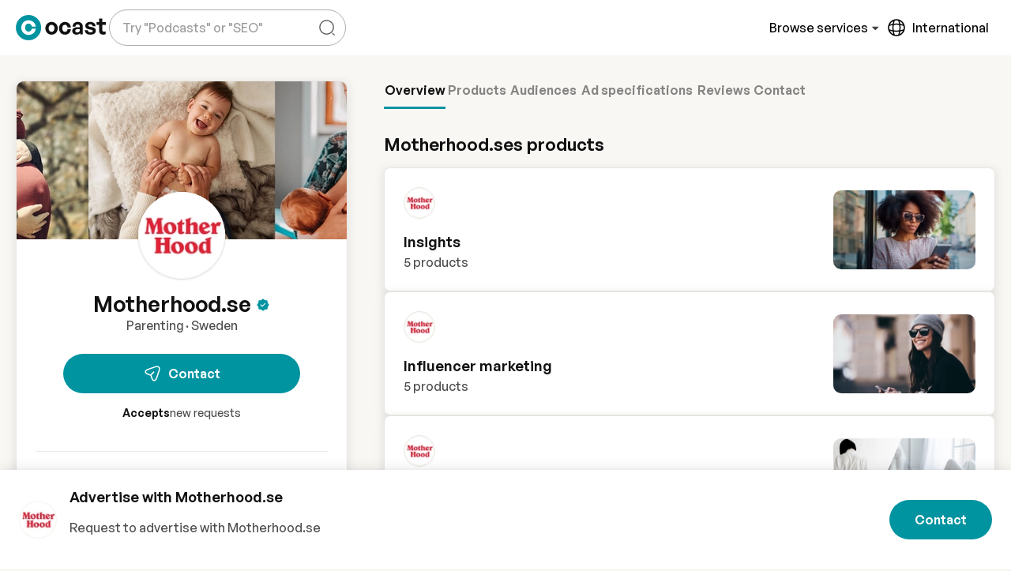

--- FILE ---
content_type: text/css
request_url: https://cdn.ocast.com/app/_nuxt/EmployeesSelect.RaalmK0f.css
body_size: 1569
content:
[data-v-d545fdd6]:root{--border-radius-default:10px;--border-radius-large:16px;--box-shadow-default:0 0 0 1px rgba(63,63,68,.05),0 1px 3px 0 rgba(63,63,68,.15);--box-shadow-shadow:0 1px 17px 0 rgba(0,0,0,.12),0 3px 6px 0 rgba(0,0,0,.12);--box-shadow-subdued:0 0 0 1px rgba(63,63,68,.07),0 1px 3px 0 rgba(63,63,68,.12);--box-shadow-hover:0 1px 3px 0 rgba(33,43,54,.08),0 4px 11px 0px rgba(33,43,54,.1);--box-shadow-border:0 1px 1px 0 rgba(0,0,0,.1),0 1px 6px 0 rgba(0,0,0,.06);--box-shadow-soft:0 3px 8px 4px hsla(0,0%,47%,.1);--spacing-base:.5rem;--spacing-tiny:var(--spacing-base);--spacing-smaller:calc(var(--spacing-base)*1.5);--spacing-small:calc(var(--spacing-base)*2);--spacing-medium:calc(var(--spacing-base)*2.5);--spacing-default:calc(var(--spacing-base)*3);--spacing-large:calc(var(--spacing-base)*4);--bg-body-alt:#f6f4ef;--bg-body-lighter:#f9f7f4;--bg-body:var(--bg-body-lighter);--bg-boxes:var(--color-white);--bg-forms:var(--color-white);--forms-border-color:rgba(0,0,0,.15);--forms-border-color-hover:rgba(0,0,0,.6);--box-shadow-forms:0 1px 1px 0 rgba(0,0,0,.1),0 1px 6px 0 rgba(0,0,0,.06);--forms-border-radius:var(--border-radius-default);--forms-placeholder-color:rgba(0,0,0,.4);--breakpoint-phone:320px;--breakpoint-tablet:768px;--breakpoint-desktop:1024px;--breakpoint-wide:1400px;--transition-timing-default:cubic-bezier(.81,.12,.15,.97);--transition-stand-timing:cubic-bezier(.25,.8,.25,1);--golden-ratio:1.6180334/1}.place-search-wrapper[data-v-d545fdd6]{position:relative}.place-input[data-v-d545fdd6]{background-image:url("data:image/svg+xml;charset=utf-8,%3Csvg xmlns='http://www.w3.org/2000/svg' width='24' height='24' fill='none' viewBox='0 0 24 24'%3E%3Cpath fill='%23292d32' d='M11.999 14.171c-2.13 0-3.87-1.73-3.87-3.87s1.74-3.86 3.87-3.86 3.87 1.73 3.87 3.87-1.74 3.86-3.87 3.86m0-6.23c-1.3 0-2.37 1.06-2.37 2.37s1.06 2.37 2.37 2.37 2.37-1.06 2.37-2.37-1.07-2.37-2.37-2.37'/%3E%3Cpath fill='%23292d32' d='M12.002 22.76a5.97 5.97 0 0 1-4.13-1.67c-2.95-2.84-6.21-7.37-4.98-12.76 1.11-4.89 5.38-7.08 9.11-7.08h.01c3.73 0 8 2.19 9.11 7.09 1.22 5.39-2.04 9.91-4.99 12.75a5.97 5.97 0 0 1-4.13 1.67m0-20.01c-2.91 0-6.65 1.55-7.64 5.91-1.08 4.71 1.88 8.77 4.56 11.34a4.425 4.425 0 0 0 6.17 0c2.67-2.57 5.63-6.63 4.57-11.34-1-4.36-4.75-5.91-7.66-5.91'/%3E%3C/svg%3E");background-repeat:no-repeat}.place-input[data-v-d545fdd6],.place-input[data-v-d545fdd6]:focus{background-position:left 10px center;padding-left:44px}.place-chip.chip[data-v-d545fdd6]{margin:2px 4px 2px 0}[data-v-d545fdd6] .autocomplete{display:inline-block;flex:1 1 auto;justify-content:flex-start;position:relative}.input-wrapper[data-v-d545fdd6]{-webkit-appearance:none;-moz-appearance:none;appearance:none;background-color:var(--bg-forms);border:1px solid var(--forms-border-color);border-radius:var(--forms-border-radius);box-shadow:var(--box-shadow-soft);color:var(--font-color-headlines);display:block;font-family:var(--font-family-body);font-size:1rem;font-weight:var(--font-weight-body);height:var(--height-inputs);max-width:100%;padding:0 var(--spacing-small);transition:.3s ease;width:var(--width-inputs)}.input-wrapper.input-flex[data-v-d545fdd6]{min-width:auto;width:100%}.input-wrapper[data-v-d545fdd6]:hover{border-color:var(--forms-border-color-hover)}.input-wrapper[data-v-d545fdd6]:focus{border-color:var(--color-accent);outline:none}.input-wrapper[data-v-d545fdd6]:disabled{background-color:var(--color-grey-50);box-shadow:none;color:var(--color-subdued)}.input-wrapper.has-error[data-v-d545fdd6]{background-color:var(--color-red-50);border-color:var(--color-red-600);box-shadow:none}.input-wrapper[data-v-d545fdd6]{align-items:center;cursor:text;display:flex;flex-wrap:wrap;height:auto;line-height:var(--height-inputs);min-height:var(--height-inputs);padding-left:46px;position:relative;transition:all .3s ease;width:100%}.input-wrapper[data-v-d545fdd6]:focus-within{border-color:var(--color-accent);outline:none}.input-wrapper.tags[data-v-d545fdd6]{padding-bottom:4px;padding-top:4px}.input-wrapper>.autocomplete-input[data-v-d545fdd6]{background:none transparent;border:0;box-shadow:none;box-sizing:content-box;height:34px;line-height:1;margin:0;max-width:100%;outline:none;padding:0;vertical-align:middle}.input-wrapper>.autocomplete-input[data-v-d545fdd6]:focus{background:transparent;border:none}.autocomplete-input[data-v-d545fdd6]{overflow:hidden;text-overflow:ellipsis;white-space:nowrap;width:100%}.result-title[data-v-d545fdd6]{color:var(--font-color-headlines);margin-bottom:4px}.autocomplete-item[data-v-d545fdd6]{align-items:center;cursor:pointer;display:flex;height:40px;justify-content:flex-start;text-align:left;transition:all .2s ease;white-space:nowrap}.autocomplete-header[data-v-d545fdd6]{color:var(--color-grey-500);display:flex;font-size:var(--font-size-caption);font-weight:var(--font-weight-body);justify-content:flex-start;padding:var(--spacing-default) var(--spacing-small);padding-bottom:var(--spacing-base);text-transform:none}.autocomplete-header[data-v-d545fdd6]:first-of-type{padding-top:var(--spacing-smaller)}[data-v-eb9c6e29]:root{--border-radius-default:10px;--border-radius-large:16px;--box-shadow-default:0 0 0 1px rgba(63,63,68,.05),0 1px 3px 0 rgba(63,63,68,.15);--box-shadow-shadow:0 1px 17px 0 rgba(0,0,0,.12),0 3px 6px 0 rgba(0,0,0,.12);--box-shadow-subdued:0 0 0 1px rgba(63,63,68,.07),0 1px 3px 0 rgba(63,63,68,.12);--box-shadow-hover:0 1px 3px 0 rgba(33,43,54,.08),0 4px 11px 0px rgba(33,43,54,.1);--box-shadow-border:0 1px 1px 0 rgba(0,0,0,.1),0 1px 6px 0 rgba(0,0,0,.06);--box-shadow-soft:0 3px 8px 4px hsla(0,0%,47%,.1);--spacing-base:.5rem;--spacing-tiny:var(--spacing-base);--spacing-smaller:calc(var(--spacing-base)*1.5);--spacing-small:calc(var(--spacing-base)*2);--spacing-medium:calc(var(--spacing-base)*2.5);--spacing-default:calc(var(--spacing-base)*3);--spacing-large:calc(var(--spacing-base)*4);--bg-body-alt:#f6f4ef;--bg-body-lighter:#f9f7f4;--bg-body:var(--bg-body-lighter);--bg-boxes:var(--color-white);--bg-forms:var(--color-white);--forms-border-color:rgba(0,0,0,.15);--forms-border-color-hover:rgba(0,0,0,.6);--box-shadow-forms:0 1px 1px 0 rgba(0,0,0,.1),0 1px 6px 0 rgba(0,0,0,.06);--forms-border-radius:var(--border-radius-default);--forms-placeholder-color:rgba(0,0,0,.4);--breakpoint-phone:320px;--breakpoint-tablet:768px;--breakpoint-desktop:1024px;--breakpoint-wide:1400px;--transition-timing-default:cubic-bezier(.81,.12,.15,.97);--transition-stand-timing:cubic-bezier(.25,.8,.25,1);--golden-ratio:1.6180334/1}.place-search[data-v-eb9c6e29] .autocomplete-input{width:100%}.place-dropdown[data-v-eb9c6e29]{font-weight:var(--font-weight-body)}


--- FILE ---
content_type: application/javascript
request_url: https://cdn.ocast.com/app/_nuxt/iqTVrmm4.js
body_size: 350
content:
import{b as d}from"./DMgGSAXK.js";const u=()=>{const{$defaultLocale:i,$getLocale:o,$getLocales:a,$t:e}=d();return{isDefaultLocale(){return o()==="en"},getAcceptedLocale(l,n){const s=a();if(l){const t=s.find(c=>c.iso===l);if(t)return t}else if(n&&n!=="en"){const t=a().find(c=>c.langIso===n);if(t)return t}return a().find(t=>t.code===i())},getLocaleName(l){return{sv:e("title.swedish"),da:e("title.danish"),nb:e("title.norwegian"),fi:e("title.finnish"),de:e("title.german"),en:e("title.english"),nl:e("title.dutch")}[l]||l}}};export{u};


--- FILE ---
content_type: application/javascript
request_url: https://cdn.ocast.com/app/_nuxt/CtFRjmHN.js
body_size: 627
content:
import{_ as m}from"./Bui0bHer.js";import{_ as f}from"./BHrHl_hg.js";import{_ as y}from"./DMgGSAXK.js";import{a9 as h,G as a,aa as t,ac as v,ah as i,ag as n,ap as o,ae as d,al as r}from"./BNIIB2JT.js";const b={props:{text:String,avatarUrl:String,isDeletable:Boolean,index:Number,isDense:Boolean,large:Boolean,isPrimary:Boolean,wide:Boolean,rounded:Boolean,outline:Boolean,small:{type:Boolean,default:!1},path:{type:String,required:!1},clickable:{type:Boolean,default:!0},filled:{type:Boolean,required:!1},unfilled:{type:Boolean,required:!1},tiny:{type:Boolean,required:!1}},methods:{onDelete(){this.isDeletable&&this.$emit("delete",{text:this.text})}}},x={key:0,class:"chip-avatar"},k=["src","alt"],B={class:"chip-text"},g={key:0,class:"chip-avatar"},D=["src","alt"],U={class:"chip-text"};function w(C,l,e,q,N,c){const s=m,_=f;return e.path?(t(),h(_,{key:0,to:e.path,class:r(["chip small",{"has-avatar":!!e.avatarUrl,"is-deletable":e.isDeletable,dense:e.isDense,primary:e.isPrimary,clickable:e.clickable,large:e.large,filled:e.filled,unfilled:e.unfilled,wide:e.wide,rounded:e.rounded,outline:e.outline,tiny:e.tiny}])},{default:v(()=>[e.avatarUrl?(t(),a("div",x,[n("img",{src:e.avatarUrl,alt:e.text},null,8,k)])):i("",!0),n("span",B,o(e.text),1),e.isDeletable?(t(),a("div",{key:1,class:"delete-button",onClick:l[0]||(l[0]=u=>c.onDelete())},[d(s,{icon:"clear",class:"close-icon icon"})])):i("",!0)]),_:1},8,["to","class"])):(t(),a("div",{key:1,class:r(["chip",{"has-avatar":!!e.avatarUrl,"is-deletable":e.isDeletable,dense:e.isDense,primary:e.isPrimary,clickable:e.clickable,large:e.large,filled:e.filled,unfilled:e.unfilled,wide:e.wide,rounded:e.rounded,outline:e.outline,tiny:e.tiny}])},[e.avatarUrl?(t(),a("div",g,[n("img",{src:e.avatarUrl,alt:e.text},null,8,D)])):i("",!0),n("span",U,o(e.text),1),e.isDeletable?(t(),a("div",{key:1,class:"delete-button",onClick:l[1]||(l[1]=u=>c.onDelete())},[d(s,{icon:"clear",class:"close-icon icon"})])):i("",!0)],2))}const z=Object.assign(y(b,[["render",w],["__scopeId","data-v-88397dcb"]]),{__name:"Chip"});export{z as _};


--- FILE ---
content_type: application/javascript
request_url: https://cdn.ocast.com/app/_nuxt/DebMmGmX.js
body_size: 837
content:
const __vite__mapDeps=(i,m=__vite__mapDeps,d=(m.f||(m.f=["./D2IoB6Pu.js","./BNIIB2JT.js","./BHrHl_hg.js","./DMgGSAXK.js","./l78dwYj1.js","./entry.DBiEUYnR.css","./Bui0bHer.js","./SvgIcon.Sw9yI2ic.css","./COkWG5ST.js","./U68QIHgi.js","./Avatar.DH0s2GrV.css","./DMVA-RR7.js","./_ySfZi0T.js","./C73zx1Ux.js","./B0b9ChOu.js","./Dropdown.DW4QUCi7.css","./BI2m_eW3.js","./BdMLO2QP.js","./SellerNav.CvUdcVeJ.css","./CXK6hCVG.js","./BuyerNav.B4PXeXlx.css","./CuuFrK03.js","./DropdownItem.Dg7SIT_Q.css","./Cy1AJvhR.js","./DZ3QLyAO.js","./AccordionPanel.DVnOiry4.css","./TopNav.DMT1aloz.css","./CJgCPIib.js","./DJDgYEuY.js","./LanguageSwitcher.CjfK3Zrn.css","./iy_9SS2q.js","./RecaptchaDisclaimer.BpITGHeU.css","./SiteFooter.BjdB0jL9.css","./CKq-9ZdZ.js","./HtoI8hsu.js","./Spinner.Dp1y21wb.css","./SaveIndicator.D4ntBsRw.css"])))=>i.map(i=>d[i]);
import{d,G as u,aa as o,ae as a,ag as l,a9 as p,ah as f,H as s,ad as y,u as v,_ as t}from"./BNIIB2JT.js";import{u as k,s as h,k as L,o as V,_ as z}from"./DMgGSAXK.js";import"./l78dwYj1.js";const E=s(()=>t(()=>import("./D2IoB6Pu.js"),__vite__mapDeps([0,1,2,3,4,5,6,7,8,9,10,11,12,13,14,15,16,17,18,19,20,21,22,23,24,25,26]),import.meta.url).then(e=>e.default||e)),I=s(()=>t(()=>import("./CJgCPIib.js"),__vite__mapDeps([27,2,3,1,4,5,28,6,7,21,22,13,14,12,15,29,30,31,23,32]),import.meta.url).then(e=>e.default||e)),S=V("components/SaveIndicator.vue",()=>t(()=>import("./CKq-9ZdZ.js"),__vite__mapDeps([33,34,3,1,4,5,35,36]),import.meta.url).then(e=>e.default||e)),b={class:"mediakit-layout"},x={class:"main"},A=d({__name:"mediakit-layout",setup(e){const n=k(),{isSaving:_}=h(n);return L({bodyAttrs:{class:"mediakit-layout"}}),(i,T)=>{const r=E,c=I,m=S;return o(),u("div",b,[a(r),l("main",x,[y(i.$slots,"default",{},void 0,!0)]),a(c),v(_)?(o(),p(m,{key:0,"hydrate-on-visible":""})):f("",!0)])}}}),P=z(A,[["__scopeId","data-v-f3a161ef"]]);export{P as default};


--- FILE ---
content_type: application/javascript
request_url: https://cdn.ocast.com/app/_nuxt/ejMo6UOD.js
body_size: 12620
content:
import{z as Te,r as Le,k as ke,o as cr,aw as fr,y as ce,G as pr,aa as dr,af as mr}from"./BNIIB2JT.js";function ze(k){return[null,void 0,!1].indexOf(k)!==-1}function hr(k){return k&&k.__esModule&&Object.prototype.hasOwnProperty.call(k,"default")?k.default:k}function xt(k){var M={exports:{}};return k(M,M.exports),M.exports}var bt=xt((function(k,M){k.exports=(function(){var S=["decimals","thousand","mark","prefix","suffix","encoder","decoder","negativeBefore","negative","edit","undo"];function fe(c){return c.split("").reverse().join("")}function Z(c,m){return c.substring(0,m.length)===m}function xe(c,m){return c.slice(-1*m.length)===m}function ie(c,m,d){if((c[m]||c[d])&&c[m]===c[d])throw new Error(m)}function Y(c){return typeof c=="number"&&isFinite(c)}function ae(c,m){return c=c.toString().split("e"),(+((c=(c=Math.round(+(c[0]+"e"+(c[1]?+c[1]+m:m)))).toString().split("e"))[0]+"e"+(c[1]?+c[1]-m:-m))).toFixed(m)}function ee(c,m,d,E,w,me,de,L,te,$,D,b){var pe,U,re,le=b,J="",x="";return me&&(b=me(b)),!!Y(b)&&(c!==!1&&parseFloat(b.toFixed(c))===0&&(b=0),b<0&&(pe=!0,b=Math.abs(b)),c!==!1&&(b=ae(b,c)),(b=b.toString()).indexOf(".")!==-1?(re=(U=b.split("."))[0],d&&(J=d+U[1])):re=b,m&&(re=fe(re).match(/.{1,3}/g),re=fe(re.join(fe(m)))),pe&&L&&(x+=L),E&&(x+=E),pe&&te&&(x+=te),x+=re,x+=J,w&&(x+=w),$&&(x=$(x,le)),x)}function ne(c,m,d,E,w,me,de,L,te,$,D,b){var pe,U="";return D&&(b=D(b)),!(!b||typeof b!="string")&&(L&&Z(b,L)&&(b=b.replace(L,""),pe=!0),E&&Z(b,E)&&(b=b.replace(E,"")),te&&Z(b,te)&&(b=b.replace(te,""),pe=!0),w&&xe(b,w)&&(b=b.slice(0,-1*w.length)),m&&(b=b.split(m).join("")),d&&(b=b.replace(d,".")),pe&&(U+="-"),(U=(U+=b).replace(/[^0-9\.\-.]/g,""))!==""&&(U=Number(U),de&&(U=de(U)),!!Y(U)&&U))}function V(c){var m,d,E,w={};for(c.suffix===void 0&&(c.suffix=c.postfix),m=0;m<S.length;m+=1)if((E=c[d=S[m]])===void 0)d!=="negative"||w.negativeBefore?d==="mark"&&w.thousand!=="."?w[d]=".":w[d]=!1:w[d]="-";else if(d==="decimals"){if(!(E>=0&&E<8))throw new Error(d);w[d]=E}else if(d==="encoder"||d==="decoder"||d==="edit"||d==="undo"){if(typeof E!="function")throw new Error(d);w[d]=E}else{if(typeof E!="string")throw new Error(d);w[d]=E}return ie(w,"mark","thousand"),ie(w,"prefix","negative"),ie(w,"prefix","negativeBefore"),w}function j(c,m,d){var E,w=[];for(E=0;E<S.length;E+=1)w.push(c[S[E]]);return w.push(d),m.apply("",w)}function H(c){if(!(this instanceof H))return new H(c);typeof c=="object"&&(c=V(c),this.to=function(m){return j(c,ee,m)},this.from=function(m){return j(c,ne,m)})}return H})()})),vr=hr(xt((function(k,M){(function(S){function fe(r){return Z(r)&&typeof r.from=="function"}function Z(r){return typeof r=="object"&&typeof r.to=="function"}function xe(r){r.parentElement.removeChild(r)}function ie(r){return r!=null}function Y(r){r.preventDefault()}function ae(r){return r.filter((function(e){return!this[e]&&(this[e]=!0)}),{})}function ee(r,e){return Math.round(r/e)*e}function ne(r,e){var o=r.getBoundingClientRect(),p=r.ownerDocument,l=p.documentElement,v=me(p);return/webkit.*Chrome.*Mobile/i.test(navigator.userAgent)&&(v.x=0),e?o.top+v.y-l.clientTop:o.left+v.x-l.clientLeft}function V(r){return typeof r=="number"&&!isNaN(r)&&isFinite(r)}function j(r,e,o){o>0&&(d(r,e),setTimeout((function(){E(r,e)}),o))}function H(r){return Math.max(Math.min(r,100),0)}function c(r){return Array.isArray(r)?r:[r]}function m(r){var e=(r=String(r)).split(".");return e.length>1?e[1].length:0}function d(r,e){r.classList&&!/\s/.test(e)?r.classList.add(e):r.className+=" "+e}function E(r,e){r.classList&&!/\s/.test(e)?r.classList.remove(e):r.className=r.className.replace(new RegExp("(^|\\b)"+e.split(" ").join("|")+"(\\b|$)","gi")," ")}function w(r,e){return r.classList?r.classList.contains(e):new RegExp("\\b"+e+"\\b").test(r.className)}function me(r){var e=window.pageXOffset!==void 0,o=(r.compatMode||"")==="CSS1Compat";return{x:e?window.pageXOffset:o?r.documentElement.scrollLeft:r.body.scrollLeft,y:e?window.pageYOffset:o?r.documentElement.scrollTop:r.body.scrollTop}}function de(){return window.navigator.pointerEnabled?{start:"pointerdown",move:"pointermove",end:"pointerup"}:window.navigator.msPointerEnabled?{start:"MSPointerDown",move:"MSPointerMove",end:"MSPointerUp"}:{start:"mousedown touchstart",move:"mousemove touchmove",end:"mouseup touchend"}}function L(){var r=!1;try{var e=Object.defineProperty({},"passive",{get:function(){r=!0}});window.addEventListener("test",null,e)}catch{}return r}function te(){return window.CSS&&CSS.supports&&CSS.supports("touch-action","none")}function $(r,e){return 100/(e-r)}function D(r,e,o){return 100*e/(r[o+1]-r[o])}function b(r,e){return D(r,r[0]<0?e+Math.abs(r[0]):e-r[0],0)}function pe(r,e){return e*(r[1]-r[0])/100+r[0]}function U(r,e){for(var o=1;r>=e[o];)o+=1;return o}function re(r,e,o){if(o>=r.slice(-1)[0])return 100;var p=U(o,r),l=r[p-1],v=r[p],N=e[p-1],R=e[p];return N+b([l,v],o)/$(N,R)}function le(r,e,o){if(o>=100)return r.slice(-1)[0];var p=U(o,e),l=r[p-1],v=r[p],N=e[p-1];return pe([l,v],(o-N)*$(N,e[p]))}function J(r,e,o,p){if(p===100)return p;var l=U(p,r),v=r[l-1],N=r[l];return o?p-v>(N-v)/2?N:v:e[l-1]?r[l-1]+ee(p-r[l-1],e[l-1]):p}var x,I;S.PipsMode=void 0,(I=S.PipsMode||(S.PipsMode={})).Range="range",I.Steps="steps",I.Positions="positions",I.Count="count",I.Values="values",S.PipsType=void 0,(x=S.PipsType||(S.PipsType={}))[x.None=-1]="None",x[x.NoValue=0]="NoValue",x[x.LargeValue=1]="LargeValue",x[x.SmallValue=2]="SmallValue";var we=(function(){function r(e,o,p){var l;this.xPct=[],this.xVal=[],this.xSteps=[],this.xNumSteps=[],this.xHighestCompleteStep=[],this.xSteps=[p||!1],this.xNumSteps=[!1],this.snap=o;var v=[];for(Object.keys(e).forEach((function(N){v.push([c(e[N]),N])})),v.sort((function(N,R){return N[0][0]-R[0][0]})),l=0;l<v.length;l++)this.handleEntryPoint(v[l][1],v[l][0]);for(this.xNumSteps=this.xSteps.slice(0),l=0;l<this.xNumSteps.length;l++)this.handleStepPoint(l,this.xNumSteps[l])}return r.prototype.getDistance=function(e){for(var o=[],p=0;p<this.xNumSteps.length-1;p++)o[p]=D(this.xVal,e,p);return o},r.prototype.getAbsoluteDistance=function(e,o,p){var l,v=0;if(e<this.xPct[this.xPct.length-1])for(;e>this.xPct[v+1];)v++;else e===this.xPct[this.xPct.length-1]&&(v=this.xPct.length-2);p||e!==this.xPct[v+1]||v++,o===null&&(o=[]);var N=1,R=o[v],F=0,ve=0,G=0,g=0;for(l=p?(e-this.xPct[v])/(this.xPct[v+1]-this.xPct[v]):(this.xPct[v+1]-e)/(this.xPct[v+1]-this.xPct[v]);R>0;)F=this.xPct[v+1+g]-this.xPct[v+g],o[v+g]*N+100-100*l>100?(ve=F*l,N=(R-100*l)/o[v+g],l=1):(ve=o[v+g]*F/100*N,N=0),p?(G-=ve,this.xPct.length+g>=1&&g--):(G+=ve,this.xPct.length-g>=1&&g++),R=o[v+g]*N;return e+G},r.prototype.toStepping=function(e){return e=re(this.xVal,this.xPct,e)},r.prototype.fromStepping=function(e){return le(this.xVal,this.xPct,e)},r.prototype.getStep=function(e){return e=J(this.xPct,this.xSteps,this.snap,e)},r.prototype.getDefaultStep=function(e,o,p){var l=U(e,this.xPct);return(e===100||o&&e===this.xPct[l-1])&&(l=Math.max(l-1,1)),(this.xVal[l]-this.xVal[l-1])/p},r.prototype.getNearbySteps=function(e){var o=U(e,this.xPct);return{stepBefore:{startValue:this.xVal[o-2],step:this.xNumSteps[o-2],highestStep:this.xHighestCompleteStep[o-2]},thisStep:{startValue:this.xVal[o-1],step:this.xNumSteps[o-1],highestStep:this.xHighestCompleteStep[o-1]},stepAfter:{startValue:this.xVal[o],step:this.xNumSteps[o],highestStep:this.xHighestCompleteStep[o]}}},r.prototype.countStepDecimals=function(){var e=this.xNumSteps.map(m);return Math.max.apply(null,e)},r.prototype.hasNoSize=function(){return this.xVal[0]===this.xVal[this.xVal.length-1]},r.prototype.convert=function(e){return this.getStep(this.toStepping(e))},r.prototype.handleEntryPoint=function(e,o){var p;if(!V(p=e==="min"?0:e==="max"?100:parseFloat(e))||!V(o[0]))throw new Error("noUiSlider: 'range' value isn't numeric.");this.xPct.push(p),this.xVal.push(o[0]);var l=Number(o[1]);p?this.xSteps.push(!isNaN(l)&&l):isNaN(l)||(this.xSteps[0]=l),this.xHighestCompleteStep.push(0)},r.prototype.handleStepPoint=function(e,o){if(o)if(this.xVal[e]!==this.xVal[e+1]){this.xSteps[e]=D([this.xVal[e],this.xVal[e+1]],o,0)/$(this.xPct[e],this.xPct[e+1]);var p=(this.xVal[e+1]-this.xVal[e])/this.xNumSteps[e],l=Math.ceil(Number(p.toFixed(3))-1),v=this.xVal[e]+this.xNumSteps[e]*l;this.xHighestCompleteStep[e]=v}else this.xSteps[e]=this.xHighestCompleteStep[e]=this.xVal[e]},r})(),Se={to:function(r){return r===void 0?"":r.toFixed(2)},from:Number},K={target:"target",base:"base",origin:"origin",handle:"handle",handleLower:"handle-lower",handleUpper:"handle-upper",touchArea:"touch-area",horizontal:"horizontal",vertical:"vertical",background:"background",connect:"connect",connects:"connects",ltr:"ltr",rtl:"rtl",textDirectionLtr:"txt-dir-ltr",textDirectionRtl:"txt-dir-rtl",draggable:"draggable",drag:"state-drag",tap:"state-tap",active:"active",tooltip:"tooltip",pips:"pips",pipsHorizontal:"pips-horizontal",pipsVertical:"pips-vertical",marker:"marker",markerHorizontal:"marker-horizontal",markerVertical:"marker-vertical",markerNormal:"marker-normal",markerLarge:"marker-large",markerSub:"marker-sub",value:"value",valueHorizontal:"value-horizontal",valueVertical:"value-vertical",valueNormal:"value-normal",valueLarge:"value-large",valueSub:"value-sub"},q={tooltips:".__tooltips",aria:".__aria"};function ue(r,e){if(!V(e))throw new Error("noUiSlider: 'step' is not numeric.");r.singleStep=e}function he(r,e){if(!V(e))throw new Error("noUiSlider: 'keyboardPageMultiplier' is not numeric.");r.keyboardPageMultiplier=e}function Ee(r,e){if(!V(e))throw new Error("noUiSlider: 'keyboardMultiplier' is not numeric.");r.keyboardMultiplier=e}function Pe(r,e){if(!V(e))throw new Error("noUiSlider: 'keyboardDefaultStep' is not numeric.");r.keyboardDefaultStep=e}function Q(r,e){if(typeof e!="object"||Array.isArray(e))throw new Error("noUiSlider: 'range' is not an object.");if(e.min===void 0||e.max===void 0)throw new Error("noUiSlider: Missing 'min' or 'max' in 'range'.");r.spectrum=new we(e,r.snap||!1,r.singleStep)}function h(r,e){if(e=c(e),!Array.isArray(e)||!e.length)throw new Error("noUiSlider: 'start' option is incorrect.");r.handles=e.length,r.start=e}function O(r,e){if(typeof e!="boolean")throw new Error("noUiSlider: 'snap' option must be a boolean.");r.snap=e}function Ke(r,e){if(typeof e!="boolean")throw new Error("noUiSlider: 'animate' option must be a boolean.");r.animate=e}function wt(r,e){if(typeof e!="number")throw new Error("noUiSlider: 'animationDuration' option must be a number.");r.animationDuration=e}function Et(r,e){var o,p=[!1];if(e==="lower"?e=[!0,!1]:e==="upper"&&(e=[!1,!0]),e===!0||e===!1){for(o=1;o<r.handles;o++)p.push(e);p.push(!1)}else{if(!Array.isArray(e)||!e.length||e.length!==r.handles+1)throw new Error("noUiSlider: 'connect' option doesn't match handle count.");p=e}r.connect=p}function Pt(r,e){switch(e){case"horizontal":r.ort=0;break;case"vertical":r.ort=1;break;default:throw new Error("noUiSlider: 'orientation' option is invalid.")}}function Qe(r,e){if(!V(e))throw new Error("noUiSlider: 'margin' option must be numeric.");e!==0&&(r.margin=r.spectrum.getDistance(e))}function Nt(r,e){if(!V(e))throw new Error("noUiSlider: 'limit' option must be numeric.");if(r.limit=r.spectrum.getDistance(e),!r.limit||r.handles<2)throw new Error("noUiSlider: 'limit' option is only supported on linear sliders with 2 or more handles.")}function Ct(r,e){var o;if(!V(e)&&!Array.isArray(e))throw new Error("noUiSlider: 'padding' option must be numeric or array of exactly 2 numbers.");if(Array.isArray(e)&&e.length!==2&&!V(e[0])&&!V(e[1]))throw new Error("noUiSlider: 'padding' option must be numeric or array of exactly 2 numbers.");if(e!==0){for(Array.isArray(e)||(e=[e,e]),r.padding=[r.spectrum.getDistance(e[0]),r.spectrum.getDistance(e[1])],o=0;o<r.spectrum.xNumSteps.length-1;o++)if(r.padding[0][o]<0||r.padding[1][o]<0)throw new Error("noUiSlider: 'padding' option must be a positive number(s).");var p=e[0]+e[1],l=r.spectrum.xVal[0];if(p/(r.spectrum.xVal[r.spectrum.xVal.length-1]-l)>1)throw new Error("noUiSlider: 'padding' option must not exceed 100% of the range.")}}function kt(r,e){switch(e){case"ltr":r.dir=0;break;case"rtl":r.dir=1;break;default:throw new Error("noUiSlider: 'direction' option was not recognized.")}}function Vt(r,e){if(typeof e!="string")throw new Error("noUiSlider: 'behaviour' must be a string containing options.");var o=e.indexOf("tap")>=0,p=e.indexOf("drag")>=0,l=e.indexOf("fixed")>=0,v=e.indexOf("snap")>=0,N=e.indexOf("hover")>=0,R=e.indexOf("unconstrained")>=0,F=e.indexOf("drag-all")>=0,ve=e.indexOf("smooth-steps")>=0;if(l){if(r.handles!==2)throw new Error("noUiSlider: 'fixed' behaviour must be used with 2 handles");Qe(r,r.start[1]-r.start[0])}if(R&&(r.margin||r.limit))throw new Error("noUiSlider: 'unconstrained' behaviour cannot be used with margin or limit");r.events={tap:o||v,drag:p,dragAll:F,smoothSteps:ve,fixed:l,snap:v,hover:N,unconstrained:R}}function At(r,e){if(e!==!1)if(e===!0||Z(e)){r.tooltips=[];for(var o=0;o<r.handles;o++)r.tooltips.push(e)}else{if((e=c(e)).length!==r.handles)throw new Error("noUiSlider: must pass a formatter for all handles.");e.forEach((function(p){if(typeof p!="boolean"&&!Z(p))throw new Error("noUiSlider: 'tooltips' must be passed a formatter or 'false'.")})),r.tooltips=e}}function Mt(r,e){if(e.length!==r.handles)throw new Error("noUiSlider: must pass a attributes for all handles.");r.handleAttributes=e}function Lt(r,e){if(!Z(e))throw new Error("noUiSlider: 'ariaFormat' requires 'to' method.");r.ariaFormat=e}function Ut(r,e){if(!fe(e))throw new Error("noUiSlider: 'format' requires 'to' and 'from' methods.");r.format=e}function Ot(r,e){if(typeof e!="boolean")throw new Error("noUiSlider: 'keyboardSupport' option must be a boolean.");r.keyboardSupport=e}function jt(r,e){r.documentElement=e}function Dt(r,e){if(typeof e!="string"&&e!==!1)throw new Error("noUiSlider: 'cssPrefix' must be a string or `false`.");r.cssPrefix=e}function Ft(r,e){if(typeof e!="object")throw new Error("noUiSlider: 'cssClasses' must be an object.");typeof r.cssPrefix=="string"?(r.cssClasses={},Object.keys(e).forEach((function(o){r.cssClasses[o]=r.cssPrefix+e[o]}))):r.cssClasses=e}function Ze(r){var e={margin:null,limit:null,padding:null,animate:!0,animationDuration:300,ariaFormat:Se,format:Se},o={step:{r:!1,t:ue},keyboardPageMultiplier:{r:!1,t:he},keyboardMultiplier:{r:!1,t:Ee},keyboardDefaultStep:{r:!1,t:Pe},start:{r:!0,t:h},connect:{r:!0,t:Et},direction:{r:!0,t:kt},snap:{r:!1,t:O},animate:{r:!1,t:Ke},animationDuration:{r:!1,t:wt},range:{r:!0,t:Q},orientation:{r:!1,t:Pt},margin:{r:!1,t:Qe},limit:{r:!1,t:Nt},padding:{r:!1,t:Ct},behaviour:{r:!0,t:Vt},ariaFormat:{r:!1,t:Lt},format:{r:!1,t:Ut},tooltips:{r:!1,t:At},keyboardSupport:{r:!0,t:Ot},documentElement:{r:!1,t:jt},cssPrefix:{r:!0,t:Dt},cssClasses:{r:!0,t:Ft},handleAttributes:{r:!1,t:Mt}},p={connect:!1,direction:"ltr",behaviour:"tap",orientation:"horizontal",keyboardSupport:!0,cssPrefix:"noUi-",cssClasses:K,keyboardPageMultiplier:5,keyboardMultiplier:1,keyboardDefaultStep:10};r.format&&!r.ariaFormat&&(r.ariaFormat=r.format),Object.keys(o).forEach((function(F){if(ie(r[F])||p[F]!==void 0)o[F].t(e,ie(r[F])?r[F]:p[F]);else if(o[F].r)throw new Error("noUiSlider: '"+F+"' is required.")})),e.pips=r.pips;var l=document.createElement("div"),v=l.style.msTransform!==void 0,N=l.style.transform!==void 0;e.transformRule=N?"transform":v?"msTransform":"webkitTransform";var R=[["left","top"],["right","bottom"]];return e.style=R[e.dir][e.ort],e}function Tt(r,e,o){var p,l,v,N,R,F=de(),ve=te()&&L(),G=r,g=e.spectrum,ge=[],T=[],se=[],He=0,be={},Ve=r.ownerDocument,Ue=e.documentElement||Ve.documentElement,Oe=Ve.body,Ht=Ve.dir==="rtl"||e.ort===1?0:100;function ye(t,i){var a=Ve.createElement("div");return i&&d(a,i),t.appendChild(a),a}function qt(t,i){var a=ye(t,e.cssClasses.origin),n=ye(a,e.cssClasses.handle);if(ye(n,e.cssClasses.touchArea),n.setAttribute("data-handle",String(i)),e.keyboardSupport&&(n.setAttribute("tabindex","0"),n.addEventListener("keydown",(function(s){return er(s,i)}))),e.handleAttributes!==void 0){var u=e.handleAttributes[i];Object.keys(u).forEach((function(s){n.setAttribute(s,u[s])}))}return n.setAttribute("role","slider"),n.setAttribute("aria-orientation",e.ort?"vertical":"horizontal"),i===0?d(n,e.cssClasses.handleLower):i===e.handles-1&&d(n,e.cssClasses.handleUpper),a}function tt(t,i){return!!i&&ye(t,e.cssClasses.connect)}function Rt(t,i){var a=ye(i,e.cssClasses.connects);l=[],(v=[]).push(tt(a,t[0]));for(var n=0;n<e.handles;n++)l.push(qt(i,n)),se[n]=n,v.push(tt(a,t[n+1]))}function Bt(t){return d(t,e.cssClasses.target),e.dir===0?d(t,e.cssClasses.ltr):d(t,e.cssClasses.rtl),e.ort===0?d(t,e.cssClasses.horizontal):d(t,e.cssClasses.vertical),d(t,getComputedStyle(t).direction==="rtl"?e.cssClasses.textDirectionRtl:e.cssClasses.textDirectionLtr),ye(t,e.cssClasses.base)}function _t(t,i){return!(!e.tooltips||!e.tooltips[i])&&ye(t.firstChild,e.cssClasses.tooltip)}function rt(){return G.hasAttribute("disabled")}function qe(t){return l[t].hasAttribute("disabled")}function Re(){R&&(Me("update"+q.tooltips),R.forEach((function(t){t&&xe(t)})),R=null)}function it(){Re(),R=l.map(_t),Ye("update"+q.tooltips,(function(t,i,a){if(R&&e.tooltips&&R[i]!==!1){var n=t[i];e.tooltips[i]!==!0&&(n=e.tooltips[i].to(a[i])),R[i].innerHTML=n}}))}function $t(){Me("update"+q.aria),Ye("update"+q.aria,(function(t,i,a,n,u){se.forEach((function(s){var y=l[s],f=je(T,s,0,!0,!0,!0),_=je(T,s,100,!0,!0,!0),z=u[s],C=String(e.ariaFormat.to(a[s]));f=g.fromStepping(f).toFixed(1),_=g.fromStepping(_).toFixed(1),z=g.fromStepping(z).toFixed(1),y.children[0].setAttribute("aria-valuemin",f),y.children[0].setAttribute("aria-valuemax",_),y.children[0].setAttribute("aria-valuenow",z),y.children[0].setAttribute("aria-valuetext",C)}))}))}function Xt(t){if(t.mode===S.PipsMode.Range||t.mode===S.PipsMode.Steps)return g.xVal;if(t.mode===S.PipsMode.Count){if(t.values<2)throw new Error("noUiSlider: 'values' (>= 2) required for mode 'count'.");for(var i=t.values-1,a=100/i,n=[];i--;)n[i]=i*a;return n.push(100),at(n,t.stepped)}return t.mode===S.PipsMode.Positions?at(t.values,t.stepped):t.mode===S.PipsMode.Values?t.stepped?t.values.map((function(u){return g.fromStepping(g.getStep(g.toStepping(u)))})):t.values:[]}function at(t,i){return t.map((function(a){return g.fromStepping(i?g.getStep(a):a)}))}function Yt(t){function i(z,C){return Number((z+C).toFixed(7))}var a=Xt(t),n={},u=g.xVal[0],s=g.xVal[g.xVal.length-1],y=!1,f=!1,_=0;return(a=ae(a.slice().sort((function(z,C){return z-C}))))[0]!==u&&(a.unshift(u),y=!0),a[a.length-1]!==s&&(a.push(s),f=!0),a.forEach((function(z,C){var A,P,W,oe,X,dt,We,mt,ht,vt,Je=z,Ae=a[C+1],gt=t.mode===S.PipsMode.Steps;for(gt&&(A=g.xNumSteps[C]),A||(A=Ae-Je),Ae===void 0&&(Ae=Je),A=Math.max(A,1e-7),P=Je;P<=Ae;P=i(P,A)){for(mt=(X=(oe=g.toStepping(P))-_)/(t.density||1),vt=X/(ht=Math.round(mt)),W=1;W<=ht;W+=1)n[(dt=_+W*vt).toFixed(5)]=[g.fromStepping(dt),0];We=a.indexOf(P)>-1?S.PipsType.LargeValue:gt?S.PipsType.SmallValue:S.PipsType.NoValue,!C&&y&&P!==Ae&&(We=0),P===Ae&&f||(n[oe.toFixed(5)]=[P,We]),_=oe}})),n}function It(t,i,a){var n,u,s=Ve.createElement("div"),y=((n={})[S.PipsType.None]="",n[S.PipsType.NoValue]=e.cssClasses.valueNormal,n[S.PipsType.LargeValue]=e.cssClasses.valueLarge,n[S.PipsType.SmallValue]=e.cssClasses.valueSub,n),f=((u={})[S.PipsType.None]="",u[S.PipsType.NoValue]=e.cssClasses.markerNormal,u[S.PipsType.LargeValue]=e.cssClasses.markerLarge,u[S.PipsType.SmallValue]=e.cssClasses.markerSub,u),_=[e.cssClasses.valueHorizontal,e.cssClasses.valueVertical],z=[e.cssClasses.markerHorizontal,e.cssClasses.markerVertical];function C(P,W){var oe=W===e.cssClasses.value,X=oe?y:f;return W+" "+(oe?_:z)[e.ort]+" "+X[P]}function A(P,W,oe){if((oe=i?i(W,oe):oe)!==S.PipsType.None){var X=ye(s,!1);X.className=C(oe,e.cssClasses.marker),X.style[e.style]=P+"%",oe>S.PipsType.NoValue&&((X=ye(s,!1)).className=C(oe,e.cssClasses.value),X.setAttribute("data-value",String(W)),X.style[e.style]=P+"%",X.innerHTML=String(a.to(W)))}}return d(s,e.cssClasses.pips),d(s,e.ort===0?e.cssClasses.pipsHorizontal:e.cssClasses.pipsVertical),Object.keys(t).forEach((function(P){A(P,t[P][0],t[P][1])})),s}function Be(){N&&(xe(N),N=null)}function _e(t){Be();var i=Yt(t),a=t.filter,n=t.format||{to:function(u){return String(Math.round(u))}};return N=G.appendChild(It(i,a,n))}function nt(){var t=p.getBoundingClientRect(),i="offset"+["Width","Height"][e.ort];return e.ort===0?t.width||p[i]:t.height||p[i]}function Ne(t,i,a,n){var u=function(y){var f=Gt(y,n.pageOffset,n.target||i);return!!f&&!(rt()&&!n.doNotReject)&&!(w(G,e.cssClasses.tap)&&!n.doNotReject)&&!(t===F.start&&f.buttons!==void 0&&f.buttons>1)&&(!n.hover||!f.buttons)&&(ve||f.preventDefault(),f.calcPoint=f.points[e.ort],void a(f,n))},s=[];return t.split(" ").forEach((function(y){i.addEventListener(y,u,!!ve&&{passive:!0}),s.push([y,u])})),s}function Gt(t,i,a){var n=t.type.indexOf("touch")===0,u=t.type.indexOf("mouse")===0,s=t.type.indexOf("pointer")===0,y=0,f=0;if(t.type.indexOf("MSPointer")===0&&(s=!0),t.type==="mousedown"&&!t.buttons&&!t.touches)return!1;if(n){var _=function(A){var P=A.target;return P===a||a.contains(P)||t.composed&&t.composedPath().shift()===a};if(t.type==="touchstart"){var z=Array.prototype.filter.call(t.touches,_);if(z.length>1)return!1;y=z[0].pageX,f=z[0].pageY}else{var C=Array.prototype.find.call(t.changedTouches,_);if(!C)return!1;y=C.pageX,f=C.pageY}}return i=i||me(Ve),(u||s)&&(y=t.clientX+i.x,f=t.clientY+i.y),t.pageOffset=i,t.points=[y,f],t.cursor=u||s,t}function ot(t){var i=100*(t-ne(p,e.ort))/nt();return i=H(i),e.dir?100-i:i}function Wt(t){var i=100,a=!1;return l.forEach((function(n,u){if(!qe(u)){var s=T[u],y=Math.abs(s-t);(y<i||y<=i&&t>s||y===100&&i===100)&&(a=u,i=y)}})),a}function Jt(t,i){t.type==="mouseout"&&t.target.nodeName==="HTML"&&t.relatedTarget===null&&$e(t,i)}function Kt(t,i){if(navigator.appVersion.indexOf("MSIE 9")===-1&&t.buttons===0&&i.buttonsProperty!==0)return $e(t,i);var a=(e.dir?-1:1)*(t.calcPoint-i.startCalcPoint);st(a>0,100*a/i.baseSize,i.locations,i.handleNumbers,i.connect)}function $e(t,i){i.handle&&(E(i.handle,e.cssClasses.active),He-=1),i.listeners.forEach((function(a){Ue.removeEventListener(a[0],a[1])})),He===0&&(E(G,e.cssClasses.drag),Ge(),t.cursor&&(Oe.style.cursor="",Oe.removeEventListener("selectstart",Y))),e.events.smoothSteps&&(i.handleNumbers.forEach((function(a){Ce(a,T[a],!0,!0,!1,!1)})),i.handleNumbers.forEach((function(a){B("update",a)}))),i.handleNumbers.forEach((function(a){B("change",a),B("set",a),B("end",a)}))}function Xe(t,i){if(!i.handleNumbers.some(qe)){var a;i.handleNumbers.length===1&&(a=l[i.handleNumbers[0]].children[0],He+=1,d(a,e.cssClasses.active)),t.stopPropagation();var n=[],u=Ne(F.move,Ue,Kt,{target:t.target,handle:a,connect:i.connect,listeners:n,startCalcPoint:t.calcPoint,baseSize:nt(),pageOffset:t.pageOffset,handleNumbers:i.handleNumbers,buttonsProperty:t.buttons,locations:T.slice()}),s=Ne(F.end,Ue,$e,{target:t.target,handle:a,listeners:n,doNotReject:!0,handleNumbers:i.handleNumbers}),y=Ne("mouseout",Ue,Jt,{target:t.target,handle:a,listeners:n,doNotReject:!0,handleNumbers:i.handleNumbers});n.push.apply(n,u.concat(s,y)),t.cursor&&(Oe.style.cursor=getComputedStyle(t.target).cursor,l.length>1&&d(G,e.cssClasses.drag),Oe.addEventListener("selectstart",Y,!1)),i.handleNumbers.forEach((function(f){B("start",f)}))}}function Qt(t){t.stopPropagation();var i=ot(t.calcPoint),a=Wt(i);a!==!1&&(e.events.snap||j(G,e.cssClasses.tap,e.animationDuration),Ce(a,i,!0,!0),Ge(),B("slide",a,!0),B("update",a,!0),e.events.snap?Xe(t,{handleNumbers:[a]}):(B("change",a,!0),B("set",a,!0)))}function Zt(t){var i=ot(t.calcPoint),a=g.getStep(i),n=g.fromStepping(a);Object.keys(be).forEach((function(u){u.split(".")[0]==="hover"&&be[u].forEach((function(s){s.call(Fe,n)}))}))}function er(t,i){if(rt()||qe(i))return!1;var a=["Left","Right"],n=["Down","Up"],u=["PageDown","PageUp"],s=["Home","End"];e.dir&&!e.ort?a.reverse():e.ort&&!e.dir&&(n.reverse(),u.reverse());var y,f=t.key.replace("Arrow",""),_=f===u[0],z=f===u[1],C=f===n[0]||f===a[0]||_,A=f===n[1]||f===a[1]||z,P=f===s[0],W=f===s[1];if(!(C||A||P||W))return!0;if(t.preventDefault(),A||C){var oe=C?0:1,X=pt(i)[oe];if(X===null)return!1;X===!1&&(X=g.getDefaultStep(T[i],C,e.keyboardDefaultStep)),X*=z||_?e.keyboardPageMultiplier:e.keyboardMultiplier,X=Math.max(X,1e-7),X*=C?-1:1,y=ge[i]+X}else y=W?e.spectrum.xVal[e.spectrum.xVal.length-1]:e.spectrum.xVal[0];return Ce(i,g.toStepping(y),!0,!0),B("slide",i),B("update",i),B("change",i),B("set",i),!1}function tr(t){t.fixed||l.forEach((function(i,a){Ne(F.start,i.children[0],Xe,{handleNumbers:[a]})})),t.tap&&Ne(F.start,p,Qt,{}),t.hover&&Ne(F.move,p,Zt,{hover:!0}),t.drag&&v.forEach((function(i,a){if(i!==!1&&a!==0&&a!==v.length-1){var n=l[a-1],u=l[a],s=[i],y=[n,u],f=[a-1,a];d(i,e.cssClasses.draggable),t.fixed&&(s.push(n.children[0]),s.push(u.children[0])),t.dragAll&&(y=l,f=se),s.forEach((function(_){Ne(F.start,_,Xe,{handles:y,handleNumbers:f,connect:i})}))}}))}function Ye(t,i){be[t]=be[t]||[],be[t].push(i),t.split(".")[0]==="update"&&l.forEach((function(a,n){B("update",n)}))}function rr(t){return t===q.aria||t===q.tooltips}function Me(t){var i=t&&t.split(".")[0],a=i?t.substring(i.length):t;Object.keys(be).forEach((function(n){var u=n.split(".")[0],s=n.substring(u.length);i&&i!==u||a&&a!==s||rr(s)&&a!==s||delete be[n]}))}function B(t,i,a){Object.keys(be).forEach((function(n){var u=n.split(".")[0];t===u&&be[n].forEach((function(s){s.call(Fe,ge.map(e.format.to),i,ge.slice(),a||!1,T.slice(),Fe)}))}))}function je(t,i,a,n,u,s,y){var f;return l.length>1&&!e.events.unconstrained&&(n&&i>0&&(f=g.getAbsoluteDistance(t[i-1],e.margin,!1),a=Math.max(a,f)),u&&i<l.length-1&&(f=g.getAbsoluteDistance(t[i+1],e.margin,!0),a=Math.min(a,f))),l.length>1&&e.limit&&(n&&i>0&&(f=g.getAbsoluteDistance(t[i-1],e.limit,!1),a=Math.min(a,f)),u&&i<l.length-1&&(f=g.getAbsoluteDistance(t[i+1],e.limit,!0),a=Math.max(a,f))),e.padding&&(i===0&&(f=g.getAbsoluteDistance(0,e.padding[0],!1),a=Math.max(a,f)),i===l.length-1&&(f=g.getAbsoluteDistance(100,e.padding[1],!0),a=Math.min(a,f))),y||(a=g.getStep(a)),!((a=H(a))===t[i]&&!s)&&a}function Ie(t,i){var a=e.ort;return(a?i:t)+", "+(a?t:i)}function st(t,i,a,n,u){var s=a.slice(),y=n[0],f=e.events.smoothSteps,_=[!t,t],z=[t,!t];n=n.slice(),t&&n.reverse(),n.length>1?n.forEach((function(A,P){var W=je(s,A,s[A]+i,_[P],z[P],!1,f);W===!1?i=0:(i=W-s[A],s[A]=W)})):_=z=[!0];var C=!1;n.forEach((function(A,P){C=Ce(A,a[A]+i,_[P],z[P],!1,f)||C})),C&&(n.forEach((function(A){B("update",A),B("slide",A)})),u!=null&&B("drag",y))}function lt(t,i){return e.dir?100-t-i:t}function ir(t,i){T[t]=i,ge[t]=g.fromStepping(i);var a="translate("+Ie(lt(i,0)-Ht+"%","0")+")";l[t].style[e.transformRule]=a,ut(t),ut(t+1)}function Ge(){se.forEach((function(t){var i=T[t]>50?-1:1,a=3+(l.length+i*t);l[t].style.zIndex=String(a)}))}function Ce(t,i,a,n,u,s){return u||(i=je(T,t,i,a,n,!1,s)),i!==!1&&(ir(t,i),!0)}function ut(t){if(v[t]){var i=0,a=100;t!==0&&(i=T[t-1]),t!==v.length-1&&(a=T[t]);var n=a-i,u="translate("+Ie(lt(i,n)+"%","0")+")",s="scale("+Ie(n/100,"1")+")";v[t].style[e.transformRule]=u+" "+s}}function ct(t,i){return t===null||t===!1||t===void 0?T[i]:(typeof t=="number"&&(t=String(t)),(t=e.format.from(t))!==!1&&(t=g.toStepping(t)),t===!1||isNaN(t)?T[i]:t)}function De(t,i,a){var n=c(t),u=T[0]===void 0;i=i===void 0||i,e.animate&&!u&&j(G,e.cssClasses.tap,e.animationDuration),se.forEach((function(f){Ce(f,ct(n[f],f),!0,!1,a)}));var s=se.length===1?0:1;if(u&&g.hasNoSize()&&(a=!0,T[0]=0,se.length>1)){var y=100/(se.length-1);se.forEach((function(f){T[f]=f*y}))}for(;s<se.length;++s)se.forEach((function(f){Ce(f,T[f],!0,!0,a)}));Ge(),se.forEach((function(f){B("update",f),n[f]!==null&&i&&B("set",f)}))}function ar(t){De(e.start,t)}function nr(t,i,a,n){if(!((t=Number(t))>=0&&t<se.length))throw new Error("noUiSlider: invalid handle number, got: "+t);Ce(t,ct(i,t),!0,!0,n),B("update",t),a&&B("set",t)}function ft(t){if(t===void 0&&(t=!1),t)return ge.length===1?ge[0]:ge.slice(0);var i=ge.map(e.format.to);return i.length===1?i[0]:i}function or(){for(Me(q.aria),Me(q.tooltips),Object.keys(e.cssClasses).forEach((function(t){E(G,e.cssClasses[t])}));G.firstChild;)G.removeChild(G.firstChild);delete G.noUiSlider}function pt(t){var i=T[t],a=g.getNearbySteps(i),n=ge[t],u=a.thisStep.step,s=null;if(e.snap)return[n-a.stepBefore.startValue||null,a.stepAfter.startValue-n||null];u!==!1&&n+u>a.stepAfter.startValue&&(u=a.stepAfter.startValue-n),s=n>a.thisStep.startValue?a.thisStep.step:a.stepBefore.step!==!1&&n-a.stepBefore.highestStep,i===100?u=null:i===0&&(s=null);var y=g.countStepDecimals();return u!==null&&u!==!1&&(u=Number(u.toFixed(y))),s!==null&&s!==!1&&(s=Number(s.toFixed(y))),[s,u]}function sr(){return se.map(pt)}function lr(t,i){var a=ft(),n=["margin","limit","padding","range","animate","snap","step","format","pips","tooltips"];n.forEach((function(s){t[s]!==void 0&&(o[s]=t[s])}));var u=Ze(o);n.forEach((function(s){t[s]!==void 0&&(e[s]=u[s])})),g=u.spectrum,e.margin=u.margin,e.limit=u.limit,e.padding=u.padding,e.pips?_e(e.pips):Be(),e.tooltips?it():Re(),T=[],De(ie(t.start)?t.start:a,i)}function ur(){p=Bt(G),Rt(e.connect,p),tr(e.events),De(e.start),e.pips&&_e(e.pips),e.tooltips&&it(),$t()}ur();var Fe={destroy:or,steps:sr,on:Ye,off:Me,get:ft,set:De,setHandle:nr,reset:ar,__moveHandles:function(t,i,a){st(t,i,T,a)},options:o,updateOptions:lr,target:G,removePips:Be,removeTooltips:Re,getPositions:function(){return T.slice()},getTooltips:function(){return R},getOrigins:function(){return l},pips:_e};return Fe}function et(r,e){if(!r||!r.nodeName)throw new Error("noUiSlider: create requires a single element, got: "+r);if(r.noUiSlider)throw new Error("noUiSlider: Slider was already initialized.");var o=Tt(r,Ze(e),e);return r.noUiSlider=o,o}var zt={__spectrum:we,cssClasses:K,create:et};S.create=et,S.cssClasses=K,S.default=zt,Object.defineProperty(S,"__esModule",{value:!0})})(M)})));function yt(k,M){if(!Array.isArray(k)||!Array.isArray(M))return!1;const S=M.slice().sort();return k.length===M.length&&k.slice().sort().every((function(fe,Z){return fe===S[Z]}))}var St={name:"Slider",emits:["input","update:modelValue","start","slide","drag","update","change","set","end"],props:{value:{validator:function(k){return M=>typeof M=="number"||M instanceof Array||M==null||M===!1},required:!1},modelValue:{validator:function(k){return M=>typeof M=="number"||M instanceof Array||M==null||M===!1},required:!1},id:{type:[String,Number],required:!1},disabled:{type:Boolean,required:!1,default:!1},min:{type:Number,required:!1,default:0},max:{type:Number,required:!1,default:100},step:{type:Number,required:!1,default:1},orientation:{type:String,required:!1,default:"horizontal"},direction:{type:String,required:!1,default:"ltr"},tooltips:{type:Boolean,required:!1,default:!0},options:{type:Object,required:!1,default:()=>({})},merge:{type:Number,required:!1,default:-1},format:{type:[Object,Function,Boolean],required:!1,default:null},classes:{type:Object,required:!1,default:()=>({})},showTooltip:{type:String,required:!1,default:"always"},tooltipPosition:{type:String,required:!1,default:null},lazy:{type:Boolean,required:!1,default:!0},ariaLabelledby:{type:String,required:!1,default:void 0},aria:{required:!1,type:Object,default:()=>({})}},setup(k,M){const S=(function(ie,Y,ae){const{value:ee,modelValue:ne,min:V}=Te(ie);let j=ne&&ne.value!==void 0?ne:ee;const H=Le(j.value);if(ze(j.value)&&(j=Le(V.value)),Array.isArray(j.value)&&j.value.length==0)throw new Error("Slider v-model must not be an empty array");return{value:j,initialValue:H}})(k),fe=(function(ie,Y,ae){const{classes:ee,showTooltip:ne,tooltipPosition:V,orientation:j}=Te(ie),H=ke((()=>({target:"slider-target",focused:"slider-focused",tooltipFocus:"slider-tooltip-focus",tooltipDrag:"slider-tooltip-drag",ltr:"slider-ltr",rtl:"slider-rtl",horizontal:"slider-horizontal",vertical:"slider-vertical",textDirectionRtl:"slider-txt-dir-rtl",textDirectionLtr:"slider-txt-dir-ltr",base:"slider-base",connects:"slider-connects",connect:"slider-connect",origin:"slider-origin",handle:"slider-handle",handleLower:"slider-handle-lower",handleUpper:"slider-handle-upper",touchArea:"slider-touch-area",tooltip:"slider-tooltip",tooltipTop:"slider-tooltip-top",tooltipBottom:"slider-tooltip-bottom",tooltipLeft:"slider-tooltip-left",tooltipRight:"slider-tooltip-right",tooltipHidden:"slider-tooltip-hidden",active:"slider-active",draggable:"slider-draggable",tap:"slider-state-tap",drag:"slider-state-drag",pips:"slider-pips",pipsHorizontal:"slider-pips-horizontal",pipsVertical:"slider-pips-vertical",marker:"slider-marker",markerHorizontal:"slider-marker-horizontal",markerVertical:"slider-marker-vertical",markerNormal:"slider-marker-normal",markerLarge:"slider-marker-large",markerSub:"slider-marker-sub",value:"slider-value",valueHorizontal:"slider-value-horizontal",valueVertical:"slider-value-vertical",valueNormal:"slider-value-normal",valueLarge:"slider-value-large",valueSub:"slider-value-sub",...ee.value})));return{classList:ke((()=>{const c={...H.value};return Object.keys(c).forEach((m=>{c[m]=Array.isArray(c[m])?c[m].filter((d=>d!==null)).join(" "):c[m]})),ne.value!=="always"&&(c.target+=` ${ne.value==="drag"?c.tooltipDrag:c.tooltipFocus}`),j.value==="horizontal"&&(c.tooltip+=V.value==="bottom"?` ${c.tooltipBottom}`:` ${c.tooltipTop}`),j.value==="vertical"&&(c.tooltip+=V.value==="right"?` ${c.tooltipRight}`:` ${c.tooltipLeft}`),c}))}})(k),Z=(function(ie,Y,ae){const{format:ee,step:ne}=Te(ie),V=ae.value,j=ae.classList,H=ke((()=>ee&&ee.value?typeof ee.value=="function"?{to:ee.value}:bt({...ee.value}):bt({decimals:ne.value>=0?0:2}))),c=ke((()=>Array.isArray(V.value)?V.value.map((m=>H.value)):H.value));return{tooltipFormat:H,tooltipsFormat:c,tooltipsMerge:(m,d,E)=>{var w=getComputedStyle(m).direction==="rtl",me=m.noUiSlider.options.direction==="rtl",de=m.noUiSlider.options.orientation==="vertical",L=m.noUiSlider.getTooltips(),te=m.noUiSlider.getOrigins();L.forEach((function($,D){$&&te[D].appendChild($)})),m.noUiSlider.on("update",(function($,D,b,pe,U){var re=[[]],le=[[]],J=[[]],x=0;L[0]&&(re[0][0]=0,le[0][0]=U[0],J[0][0]=H.value.to(parseFloat($[0])));for(var I=1;I<$.length;I++)(!L[I]||$[I]-$[I-1]>d)&&(re[++x]=[],J[x]=[],le[x]=[]),L[I]&&(re[x].push(I),J[x].push(H.value.to(parseFloat($[I]))),le[x].push(U[I]));re.forEach((function(we,Se){for(var K=we.length,q=0;q<K;q++){var ue=we[q];if(q===K-1){var he=0;le[Se].forEach((function(h){he+=1e3-h}));var Ee=de?"bottom":"right",Pe=me?0:K-1,Q=1e3-le[Se][Pe];he=(w&&!de?100:0)+he/K-Q,L[ue].innerHTML=J[Se].join(E),L[ue].style.display="block",L[ue].style[Ee]=he+"%",j.value.tooltipHidden.split(" ").forEach((h=>{L[ue].classList.contains(h)&&L[ue].classList.remove(h)}))}else L[ue].style.display="none",j.value.tooltipHidden.split(" ").forEach((h=>{L[ue].classList.add(h)}))}}))}))}}})(k,0,{value:S.value,classList:fe.classList}),xe=(function(ie,Y,ae){const{orientation:ee,direction:ne,tooltips:V,step:j,min:H,max:c,merge:m,id:d,disabled:E,options:w,classes:me,format:de,lazy:L,ariaLabelledby:te,aria:$}=Te(ie),D=ae.value,b=ae.initialValue,pe=ae.tooltipsFormat,U=ae.tooltipsMerge,re=ae.tooltipFormat,le=ae.classList,J=Le(null),x=Le(null),I=Le(!1),we=ke((()=>{let h={cssPrefix:"",cssClasses:le.value,orientation:ee.value,direction:ne.value,tooltips:!!V.value&&pe.value,connect:"lower",start:ze(D.value)?H.value:D.value,range:{min:H.value,max:c.value}};if(j.value>0&&(h.step=j.value),Array.isArray(D.value)&&(h.connect=!0),te&&te.value||$&&Object.keys($.value).length){let O=Array.isArray(D.value)?D.value:[D.value];h.handleAttributes=O.map((Ke=>Object.assign({},$.value,te&&te.value?{"aria-labelledby":te.value}:{})))}return de.value&&(h.ariaFormat=re.value),h})),Se=ke((()=>{let h={id:d&&d.value?d.value:void 0};return E.value&&(h.disabled=!0),h})),K=ke((()=>Array.isArray(D.value))),q=()=>{let h=x.value.get();return Array.isArray(h)?h.map((O=>parseFloat(O))):parseFloat(h)},ue=function(h){let O=!(arguments.length>1&&arguments[1]!==void 0)||arguments[1];x.value.set(h,O)},he=h=>{Y.emit("input",h),Y.emit("update:modelValue",h),Y.emit("update",h)},Ee=()=>{x.value=vr.create(J.value,Object.assign({},we.value,w.value)),V.value&&K.value&&m.value>=0&&U(J.value,m.value," - "),x.value.on("set",(()=>{const h=q();Y.emit("change",h),Y.emit("set",h),L.value&&he(h)})),x.value.on("update",(()=>{if(!I.value)return;const h=q();K.value&&yt(D.value,h)||!K.value&&D.value==h?Y.emit("update",h):L.value||he(h)})),x.value.on("start",(()=>{Y.emit("start",q())})),x.value.on("end",(()=>{Y.emit("end",q())})),x.value.on("slide",(()=>{Y.emit("slide",q())})),x.value.on("drag",(()=>{Y.emit("drag",q())})),J.value.querySelectorAll("[data-handle]").forEach((h=>{h.onblur=()=>{J.value&&le.value.focused.split(" ").forEach((O=>{J.value.classList.remove(O)}))},h.onfocus=()=>{le.value.focused.split(" ").forEach((O=>{J.value.classList.add(O)}))}})),I.value=!0},Pe=()=>{x.value.off(),x.value.destroy(),x.value=null},Q=(h,O)=>{I.value=!1,Pe(),Ee()};return cr(Ee),fr(Pe),ce(K,Q,{immediate:!1}),ce(H,Q,{immediate:!1}),ce(c,Q,{immediate:!1}),ce(j,Q,{immediate:!1}),ce(ee,Q,{immediate:!1}),ce(ne,Q,{immediate:!1}),ce(V,Q,{immediate:!1}),ce(m,Q,{immediate:!1}),ce(de,Q,{immediate:!1,deep:!0}),ce(w,Q,{immediate:!1,deep:!0}),ce(me,Q,{immediate:!1,deep:!0}),ce(D,((h,O)=>{O&&(typeof O=="object"&&typeof h=="object"&&h&&Object.keys(O)>Object.keys(h)||typeof O=="object"&&typeof h!="object"||ze(h))&&Q()}),{immediate:!1}),ce(D,(h=>{if(ze(h))return void ue(H.value,!1);let O=q();K.value&&!Array.isArray(O)&&(O=[O]),(K.value&&!yt(h,O)||!K.value&&h!=O)&&ue(h,!1)}),{deep:!0}),{slider:J,slider$:x,isRange:K,sliderProps:Se,init:Ee,destroy:Pe,refresh:Q,update:ue,reset:()=>{he(b.value)}}})(k,M,{value:S.value,initialValue:S.initialValue,tooltipFormat:Z.tooltipFormat,tooltipsFormat:Z.tooltipsFormat,tooltipsMerge:Z.tooltipsMerge,classList:fe.classList});return{...fe,...Z,...xe}}};St.render=function(k,M,S,fe,Z,xe){return dr(),pr("div",mr(k.sliderProps,{ref:"slider"}),null,16)},St.__file="src/Slider.vue";export{St as m};


--- FILE ---
content_type: application/javascript
request_url: https://cdn.ocast.com/app/_nuxt/CatC-oVR.js
body_size: 483
content:
import{_ as k}from"./COkWG5ST.js";import{b as n,u as v,M as d,_ as b}from"./DMgGSAXK.js";import{d as h,G as f,aa as g,ag as t,ae as x,ap as o,u as m,al as $}from"./BNIIB2JT.js";import"./U68QIHgi.js";import"./l78dwYj1.js";const w={class:"content-wrapper"},B={class:"modal-content-wrapper media media-center"},q={class:"modal-icon media-left"},D={class:"modal-content media-content"},M={class:"modal-title"},y={class:"modal-text"},R={class:"modal-actions"},C=h({__name:"DirectRequestBottomModal",props:{mediakit:{},visible:{}},setup(i){const e=i,a=n(),{$localePath:c}=n(),l=v();let s=a.$t("title.advertise-with-brands",{mediakit:e.mediakit.name}),r=a.$t("text.advertise-on-brands",{mediakit:e.mediakit.name});e.mediakit.type===d.Agencies&&(s=a.$t("title.advertise-with-agencies",{mediakit:e.mediakit.name}),a.$t("text.advertise-on-agencies",{mediakit:e.mediakit.name})),e.mediakit.type===d.Influencers&&(s=a.$t("title.advertise-with-influencers",{mediakit:e.mediakit.name}),a.$t("text.advertise-on-influencers",{mediakit:e.mediakit.name})),c({name:"request"});const _=()=>{l.showDirectRequest(e.mediakit)};return(p,I)=>{const u=k;return g(),f("div",{class:$([{visible:i.visible},"bottom-modal"])},[t("div",w,[t("div",B,[t("div",q,[x(u,{img:i.mediakit.logo,size:"48"},null,8,["img"])]),t("div",D,[t("h4",M,o(m(s)),1),t("p",y,o(m(r)),1)])]),t("div",R,[t("button",{onClick:_,class:"button-large button-primary"},o(p.$t("button.contact-seller")),1)])])],2)}}}),j=Object.assign(b(C,[["__scopeId","data-v-bbe98eb6"]]),{__name:"DirectRequestBottomModal"});export{j as default};


--- FILE ---
content_type: application/javascript
request_url: https://cdn.ocast.com/app/_nuxt/C1I2N9ID.js
body_size: 1550
content:
import{_ as S}from"./CErIO-Qt.js";import{_ as V}from"./BHrHl_hg.js";import{b as j,_ as M}from"./DMgGSAXK.js";import{d as C,k as D,G as o,aa as i,ai as p,au as R,ag as t,ap as n,aj as Y,u as a,r as w,ah as k,ae as g,ac as x,aD as v}from"./BNIIB2JT.js";import{_ as z}from"./COkWG5ST.js";import{_ as B}from"./C32A8Swb.js";import{_ as I}from"./Bui0bHer.js";import{u as T}from"./DMVA-RR7.js";import{m as P}from"./0GgrKuIv.js";import{u as q}from"./CizkLq2Y.js";const E={class:"rating-bars"},G={class:"rating-bar-label"},W={class:"rating-bar-wrapper"},H={class:"rating-bar-count"},J=C({__name:"RatingAggregations",props:{aggregations:{type:Object,default:{stars1:0,stars2:0,stars3:0,stars4:0,stars5:0,total:0}}},setup(r){const e=r,_=j(),h=D(()=>{const s=Object.keys(e.aggregations).reduce((u,c)=>u+e.aggregations[c],0);return[{label:_.$t("label.excellent"),percent:e.aggregations.stars5/s*100,count:e.aggregations.stars5},{label:_.$t("label.great"),percent:e.aggregations.stars4/s*100,count:e.aggregations.stars4},{label:_.$t("label.good"),percent:e.aggregations.stars3/s*100,count:e.aggregations.stars3},{label:_.$t("label.bad"),percent:e.aggregations.stars2/s*100,count:e.aggregations.stars2},{label:_.$t("label.terrible"),percent:e.aggregations.stars1/s*100,count:e.aggregations.stars1}]});return(s,u)=>(i(),o("div",E,[(i(!0),o(p,null,R(a(h),(c,b)=>(i(),o("div",{class:"rating-bar-container",key:"bar"+b},[t("div",G,n(c.label),1),t("div",W,[t("div",{class:"rating-bar",style:Y({width:c.percent+"%"})},null,4)]),t("div",H,n(c.count),1)]))),128))]))}}),K=Object.assign(M(J,[["__scopeId","data-v-2f196137"]]),{__name:"RatingAggregations"}),Q={class:"mediakit-reviews"},U={class:"reviews-header"},X={class:"media media-center"},Z={class:"media-left media-left-icon"},tt={class:"text-rating"},et={class:"media-content"},st={class:"ratings-count-text"},at={class:"rating-aggregations"},nt={key:0,class:"reviews-divider"},ot={class:"reviews"},it={class:"review-list"},rt={class:"review-header"},ct={class:"review-header-content"},lt={class:"text-review-name"},dt={class:"text-review-subtitle"},_t={class:"review-grade"},gt={class:"text-review-timestamp"},ut={class:"review-content"},mt={key:0,class:"load-more"},vt={key:2,class:"no-reviews-box"},pt={class:"media media-center"},ht={class:"media-left"},bt={class:"media-content"},wt={class:"title-no-reviews"},kt={class:"text-no-reviews"},ft=C({__name:"MediakitReviewsSection",props:{mediakit:{type:Object,required:!0}},setup(r){const{$localePath:e}=j(),_=r,h=P(),s=w(_.mediakit.reviews.reviews.results),u=_.mediakit.reviews.reviews.pagination.totalCount,c=w(1),b=w(!1),f=D(()=>s.value.length),F=async()=>{const{data:l}=await q(()=>h.reviews(_.mediakit.slug,c.value+1),"$5a3uxMWu0C"),m=l.value?.reviews.pagination;c.value=m?.currentPage||c.value++,s.value=s.value.concat(l.value?.reviews.results||[])};return(l,m)=>{const $=S,y=V,N=K,O=z,A=B,L=I;return i(),o("div",Q,[t("header",U,[t("div",X,[t("div",Z,[t("div",tt,n(r.mediakit.reviews.rating.toFixed(1)),1)]),t("div",et,[g($,{rating:r.mediakit.reviews.rating},null,8,["rating"])])]),t("p",st,n(l.$t("text.based-on-rating-count",{count:r.mediakit.reviews.aggregations.total})),1),g(y,{to:a(e)({name:"mediakit-reviews-write",params:{mediakit:r.mediakit.slug}}),class:"button"},{default:x(()=>[v(n(l.$t("button.write-review")),1)]),_:1},8,["to"])]),t("section",at,[g(N,{aggregations:r.mediakit.reviews.aggregations},null,8,["aggregations"])]),a(s).length?(i(),o("hr",nt)):k("",!0),a(s).length?(i(),o(p,{key:1},[t("section",ot,[t("ul",it,[(i(!0),o(p,null,R(a(s),d=>(i(),o("li",{key:d.id},[t("div",rt,[g(O,{name:d.user.name,size:40},null,8,["name"]),t("div",ct,[t("strong",lt,n(d.user.name),1),t("div",dt,[d.user.buyer?.jobTitle?(i(),o(p,{key:0},[v(n(d.user.buyer?.jobTitle)+",",1)],64)):k("",!0),v(" "+n(d.user.buyer.companyName),1)])])]),t("div",_t,[g($,{rating:d.grade,size:16},null,8,["rating"]),t("div",gt,n(("useFormatDate"in l?l.useFormatDate:a(T))(d.createdAt,"D MMM, YYYY")),1)]),t("div",ut,n(d.description),1)]))),128))])]),a(u)>a(f)?(i(),o("div",mt,[g(A,{"current-count":a(f),"total-count":a(u),"is-loading":a(b),unit:"reviews",page:a(c),onLoadMore:m[0]||(m[0]=d=>F())},null,8,["current-count","total-count","is-loading","page"])])):k("",!0)],64)):(i(),o("div",vt,[t("div",pt,[t("div",ht,[g(L,{icon:"info-circle-outline",class:"icon icon-no-reviews"})]),t("div",bt,[t("h5",wt,n(l.$t("title.no-reviews")),1),t("p",kt,n(l.$t("text.no-reviews",{mediakit:r.mediakit.name})),1),g(y,{class:"link",to:a(e)({name:"mediakit-reviews-write",params:{mediakit:r.mediakit.slug}})},{default:x(()=>[v(n(l.$t("button.write-review")),1)]),_:1},8,["to"])])])]))])}}}),Ot=Object.assign(M(ft,[["__scopeId","data-v-ce090eb8"]]),{__name:"MediakitReviewsSection"});export{Ot as _};


--- FILE ---
content_type: application/javascript
request_url: https://cdn.ocast.com/app/_nuxt/CuuFrK03.js
body_size: 491
content:
import{_ as s}from"./DMgGSAXK.js";import{G as t,aa as o,ad as n,ah as d,al as l}from"./BNIIB2JT.js";const r={name:"DropdownItem",props:{active:{type:Boolean,default:!1},large:{type:Boolean,default:!1},isHeader:{type:Boolean,default:!1},link:{type:Boolean,default:!1}}},i={key:0,class:"action"};function c(a,f,e,_,m,u){return o(),t("div",{class:l([{"is-header":e.isHeader,"dropdown-item-link":e.link,large:e.large,active:e.active},"dropdown-item"])},[n(a.$slots,"default",{},void 0,!0),e.isHeader?(o(),t("div",i,[n(a.$slots,"action",{},void 0,!0)])):d("",!0)],2)}const v=Object.assign(s(r,[["render",c],["__scopeId","data-v-3845ff3f"]]),{__name:"DropdownItem"});export{v as _};


--- FILE ---
content_type: application/javascript
request_url: https://cdn.ocast.com/app/_nuxt/CkuwilRq.js
body_size: 1440
content:
import{_ as q,b as C}from"./DMgGSAXK.js";import{G as u,aa as s,ag as n,ah as p,ad as v,al as E,d as T,r as P,k as D,w as G,ae as k,ac as d,aD as g,ap as o,u as m,af as H,q as A,a9 as _,ai as h}from"./BNIIB2JT.js";import{_ as R}from"./Bui0bHer.js";import{_ as U}from"./COkWG5ST.js";import{_ as Y}from"./DfDcop-u.js";import{_ as J}from"./BHrHl_hg.js";import{u as K}from"./C_v7OZ87.js";import{d as M}from"./r7DcLG9F.js";import{c as Q}from"./Cy1AJvhR.js";import{S as c}from"./5uGrFS5W.js";import{S as W}from"./yi9aapeZ.js";const X={computed:{hasValueSlot(){return!!this.$slots.value}}},Z={class:"list-item-image"},tt={class:"list-item-content"},et={key:0,class:"list-item-value"},at={class:"list-item-action"};function st(r,b,y,S,l,f){return s(),u("div",{class:E(["list-item-header",{"has-value-slot":f.hasValueSlot}])},[n("div",Z,[v(r.$slots,"image",{},void 0,!0)]),n("div",tt,[v(r.$slots,"content",{},void 0,!0)]),f.hasValueSlot?(s(),u("div",et,[v(r.$slots,"value",{},void 0,!0)])):p("",!0),n("div",at,[v(r.$slots,"action",{},void 0,!0)])],2)}const it=Object.assign(q(X,[["render",st],["__scopeId","data-v-a773b959"]]),{__name:"ListItemHeader"}),ot={class:"source-title"},nt={class:"source-subtitle"},rt={class:"source-value"},lt={class:"source-value-label"},dt=T({__name:"StatsList",props:{mediakit:{type:Object,required:!0},sources:{type:Array,required:!0},sortable:Boolean,count:{type:Number,required:!1}},emits:["sort"],setup(r,{emit:b}){const{$localePath:y}=C(),S=C(),l=r,f=b,$=P(!1),i=P([]),w=D(()=>({animation:200,group:"description",disabled:!l.sortable,ghostClass:"ghost"})),I=()=>{f("sort",i.value)},B=e=>{i.value=e.map(a=>({...a,icon:L(a),data:x(a)})),l.count&&i.value.length>l.count&&(i.value=i.value.slice(0,l.count))},F=e=>y({name:"mediakit-stats-sourceid",params:{mediakit:e.mediakit.slug,sourceid:e.id.toString()}}),L=e=>l.mediakit.id!==e.mediakit.id?"mediakit":c.isGa4(e)?"analytics-icon":c.isYoutube(e)?"youtube-icon":c.isFacebook(e)?"facebook-icon":c.isInstagram(e)?"instagram-outline":c.isTwitch(e)?"twitch-icon":c.isTiktok(e)?"tiktok-icon":"mediakit",x=e=>W.getPrimaryValue(e,S);return G(()=>{B(l.sources)}),(e,a)=>{const O=it,V=R,N=U,j=Y,z=J;return s(),u("div",null,[k(O,null,{image:d(()=>[g(o(m(i).length)+" "+o(e.$t("label.statistics-sources",m(i).length)),1)]),_:1}),k(m(M),H({modelValue:m(i),"onUpdate:modelValue":a[0]||(a[0]=t=>A(i)?i.value=t:null),class:"stats-list","item-key":"id",tag:"div"},m(w),{onStart:a[1]||(a[1]=t=>$.value=!0),onEnd:a[2]||(a[2]=t=>$.value=!1),onChange:I}),{item:d(({element:t})=>[(s(),_(z,{key:t.id,to:F(t),class:"stats-list-item"},{default:d(()=>[k(j,null,{image:d(()=>[r.sortable?(s(),_(V,{key:0,icon:"drag_indicator",class:"icon drag-indicator handle"})):p("",!0),t.icon==="mediakit"?(s(),_(N,{key:1,class:"source-list-icon",img:t.mediakit.logo,size:"48",square:""},null,8,["img"])):t.icon?(s(),_(V,{key:2,icon:t.icon,class:"source-list-icon"},null,8,["icon"])):(s(),_(N,{key:3,class:"source-list-icon",square:""}))]),content:d(()=>[n("div",ot,o(t.name),1),n("div",nt,[g(o(t.dataProvider.category.name)+" ",1),t.dataProvider.name.toLowerCase()!=="other"?(s(),u(h,{key:0},[g(" · "+o(t.dataProvider.name),1)],64)):p("",!0),t.data&&t.data.details?(s(),u(h,{key:1},[g(" · "+o(t.data.details),1)],64)):p("",!0)])]),value:d(()=>[t.data&&t.data.value>=0?(s(),u(h,{key:0},[n("div",rt,o(("useNumberFormat"in e?e.useNumberFormat:m(K))(t.data.value)),1),n("div",lt,o(m(Q)(t.data.label)),1)],64)):p("",!0)]),action:d(()=>[...a[3]||(a[3]=[n("div",null,null,-1)])]),_:2},1024)]),_:2},1032,["to"]))]),_:1},16,["modelValue"])])}}}),yt=Object.assign(q(dt,[["__scopeId","data-v-63735ce7"]]),{__name:"StatsList"});export{yt as _};


--- FILE ---
content_type: application/javascript
request_url: https://cdn.ocast.com/app/_nuxt/DKPNQE2_.js
body_size: 1121
content:
import{_,a as b}from"./D3SOl1SU.js";import{G as i,aa as o,ad as u,as as B,a9 as n,ac as c,ai as l,au as p,aL as P,af as k}from"./BNIIB2JT.js";import{_ as g}from"./DMgGSAXK.js";const G={props:{item:Object,currentArea:Object,enabled:Boolean},data:()=>({isDragging:!1}),methods:{onDragStart(t){t.dataTransfer.dropEffect="move",t.dataTransfer.effectAllowed="move",t.dataTransfer.setData("item",JSON.stringify(this.item)),this.isDragging=!0,document.body.classList.add("dragging-global"),this.$emit("start",this.currentArea)},onDragEnd(t){document.body.classList.remove("dragging-global"),this.isDragging=!1}}},v={key:1};function D(t,r,a,m,h,s){return a.enabled?(o(),i("div",{key:0,class:"draggable",draggable:"",onDragstart:r[0]||(r[0]=(...d)=>s.onDragStart&&s.onDragStart(...d)),onDragend:r[1]||(r[1]=B((...d)=>s.onDragEnd&&s.onDragEnd(...d),["prevent"])),ref:"drag"},[u(t.$slots,"default",{},void 0,!0)],544)):(o(),i("div",v,[u(t.$slots,"default",{},void 0,!0)]))}const S=Object.assign(g(G,[["render",D],["__scopeId","data-v-4981a774"]]),{__name:"Draggable"}),w={props:{productGroup:Object,productGroups:Array,products:Array,selectedProduct:Object,soldBy:Object,explore:Boolean,sortable:Boolean,sortBy:String},data:()=>({items:[]}),computed:{dragOptions(){return{animation:200,group:"description",disabled:!this.sortable,ghostClass:"ghost"}},mediakit(){return this.soldBy?this.soldBy:this.productGroup&&this.productGroup.soldBy&&this.productGroup.soldBy.length?this.productGroup.soldBy:null},sortByVal:{get(){return this.sortBy},set(t){this.onSortBy(t)}},sortByName(){return this.sortByVal==="name"},sortByPrice(){return this.sortByHighestPrice||this.sortByLowestPrice},sortByHighestPrice(){return this.sortByVal==="highestPrice"},sortByLowestPrice(){return this.sortByVal==="lowestPrice"}},watch:{productGroups(){this.setItems()},selectedProduct(){this.setItems()}},created(){this.setItems()},methods:{setItems(){if(this.productGroups){this.items=this.productGroups;return}if(this.productGroup){if(this.selectedProduct){this.items=this.productGroup.products.filter(t=>t.id!==this.selectedProduct.id);return}this.items=this.productGroup.products}},setSortBy(t){this.sortByVal=t},onSortBy(t){t==="price"?this.sortByLowestPrice?this.$emit("update:sortBy","highestPrice"):this.$emit("update:sortBy","lowestPrice"):this.$emit("update:sortBy",t)},onSort(t){this.$emit("sort",t)},selectProduct(t){this.$emit("selected",t)}}},O={class:"product-list-wrapper"};function L(t,r,a,m,h,s){const d=_,y=b,f=S;return o(),i("div",O,[a.productGroup?(o(),n(P,{key:0,name:"list",tag:"div",class:"product-list"},{default:c(()=>[(o(!0),i(l,null,p(t.items,e=>(o(),n(d,{key:e.id,"product-group":a.productGroup,product:e,"sold-by":s.mediakit,class:"product-item",onClick:V=>s.selectProduct(e),small:""},null,8,["product-group","product","sold-by","onClick"]))),128))]),_:1})):(o(),n(f,k({key:1,modelValue:t.items,"onUpdate:modelValue":r[0]||(r[0]=e=>t.items=e),class:"product-list",tag:"div"},s.dragOptions,{onStart:r[1]||(r[1]=e=>t.drag=!0),onEnd:r[2]||(r[2]=e=>t.drag=!1),onChange:s.onSort}),{default:c(()=>[(o(!0),i(l,null,p(t.items,e=>(o(),i(l,null,[e.isFolder?(o(),n(y,{key:"folder"+e.id,folder:e,"sold-by":s.mediakit,class:"product-item",draggable:a.sortable},null,8,["folder","sold-by","draggable"])):(o(),n(d,{key:e.id,"product-group":e,"sold-by":s.mediakit,draggable:a.sortable,class:"product-item"},null,8,["product-group","sold-by","draggable"]))],64))),256))]),_:1},16,["modelValue","onChange"]))])}const E=Object.assign(g(w,[["render",L],["__scopeId","data-v-327b405d"]]),{__name:"ProductList"});export{E as _};


--- FILE ---
content_type: application/javascript
request_url: https://cdn.ocast.com/app/_nuxt/C0P64tl-.js
body_size: 858
content:
function P(n){return function(){return n}}const M=Math.PI,y=2*M,p=1e-6,E=y-p;function m(n){this._+=n[0];for(let t=1,h=n.length;t<h;++t)this._+=arguments[t]+n[t]}function T(n){let t=Math.floor(n);if(!(t>=0))throw new Error(`invalid digits: ${n}`);if(t>15)return m;const h=10**t;return function(i){this._+=i[0];for(let s=1,e=i.length;s<e;++s)this._+=Math.round(arguments[s]*h)/h+i[s]}}class L{constructor(t){this._x0=this._y0=this._x1=this._y1=null,this._="",this._append=t==null?m:T(t)}moveTo(t,h){this._append`M${this._x0=this._x1=+t},${this._y0=this._y1=+h}`}closePath(){this._x1!==null&&(this._x1=this._x0,this._y1=this._y0,this._append`Z`)}lineTo(t,h){this._append`L${this._x1=+t},${this._y1=+h}`}quadraticCurveTo(t,h,i,s){this._append`Q${+t},${+h},${this._x1=+i},${this._y1=+s}`}bezierCurveTo(t,h,i,s,e,$){this._append`C${+t},${+h},${+i},${+s},${this._x1=+e},${this._y1=+$}`}arcTo(t,h,i,s,e){if(t=+t,h=+h,i=+i,s=+s,e=+e,e<0)throw new Error(`negative radius: ${e}`);let $=this._x1,u=this._y1,r=i-t,o=s-h,a=$-t,l=u-h,_=a*a+l*l;if(this._x1===null)this._append`M${this._x1=t},${this._y1=h}`;else if(_>p)if(!(Math.abs(l*r-o*a)>p)||!e)this._append`L${this._x1=t},${this._y1=h}`;else{let f=i-$,d=s-u,x=r*r+o*o,A=f*f+d*d,g=Math.sqrt(x),v=Math.sqrt(_),w=e*Math.tan((M-Math.acos((x+_-A)/(2*g*v)))/2),c=w/v,b=w/g;Math.abs(c-1)>p&&this._append`L${t+c*a},${h+c*l}`,this._append`A${e},${e},0,0,${+(l*f>a*d)},${this._x1=t+b*r},${this._y1=h+b*o}`}}arc(t,h,i,s,e,$){if(t=+t,h=+h,i=+i,$=!!$,i<0)throw new Error(`negative radius: ${i}`);let u=i*Math.cos(s),r=i*Math.sin(s),o=t+u,a=h+r,l=1^$,_=$?s-e:e-s;this._x1===null?this._append`M${o},${a}`:(Math.abs(this._x1-o)>p||Math.abs(this._y1-a)>p)&&this._append`L${o},${a}`,i&&(_<0&&(_=_%y+y),_>E?this._append`A${i},${i},0,1,${l},${t-u},${h-r}A${i},${i},0,1,${l},${this._x1=o},${this._y1=a}`:_>p&&this._append`A${i},${i},0,${+(_>=M)},${l},${this._x1=t+i*Math.cos(e)},${this._y1=h+i*Math.sin(e)}`)}rect(t,h,i,s){this._append`M${this._x0=this._x1=+t},${this._y0=this._y1=+h}h${i=+i}v${+s}h${-i}Z`}toString(){return this._}}function q(n){let t=3;return n.digits=function(h){if(!arguments.length)return t;if(h==null)t=null;else{const i=Math.floor(h);if(!(i>=0))throw new RangeError(`invalid digits: ${h}`);t=i}return n},()=>new L(t)}function C(n){return typeof n=="object"&&"length"in n?n:Array.from(n)}export{C as a,P as c,q as w};


--- FILE ---
content_type: application/javascript
request_url: https://cdn.ocast.com/app/_nuxt/BwTTBM_U.js
body_size: 572
content:
import{_ as S}from"./DSOhmROA.js";import{a6 as T,M as r}from"./DMgGSAXK.js";import{d as k,k as y,G as I,aa as c,a9 as _,u as l,af as g,q as b}from"./BNIIB2JT.js";const B={class:"product-type-select-wrapper"},U=k({__name:"ProductTypeSimpleSelect",props:{base:{type:String,default:"brands"},modelValue:{type:Number,default:null},exclude:{type:Array,default:[]}},emits:["update:modelValue"],setup(m,{emit:V}){const d=T(),o=m,v=V;let p=d.brandTypes;o.base===r.Influencers&&(p=d.influencerTypes),o.base===r.Agencies&&(p=d.agencyTypes);const s=y({get(){return o.modelValue},set(a){v("update:modelValue",parseInt(a.toString()))}}),u=y(()=>{if(o.base!==r.Influencers)return p?.filter(e=>!e.parentId).map(e=>{const n={id:e.id,text:e.name,options:e.children?.map(t=>({id:t.id,text:t.name})).sort((t,i)=>{var f=t.text.toUpperCase(),x=i.text.toUpperCase();return f<x?-1:f>x?1:0})};return o.exclude?.length&&(n.options=n.options.filter(t=>!o.exclude.includes(t.id))),n});const a=p?.map(e=>({id:e.id,text:e.name})).sort((e,n)=>{var t=e.text.toUpperCase(),i=n.text.toUpperCase();return t<i?-1:t>i?1:0});return o.exclude?.length?a?.filter(e=>!o.exclude.includes(e.id)):a});return o.modelValue||(s.value=o.base!==r.Influencers?u.value[0].options[0].id:u.value[0].id),(a,e)=>{const n=S;return c(),I("div",B,[m.base!==l(r).Influencers?(c(),_(n,g({key:0,modelValue:l(s),"onUpdate:modelValue":e[0]||(e[0]=t=>b(s)?s.value=t:null),"option-groups":l(u)},a.$attrs),null,16,["modelValue","option-groups"])):(c(),_(n,g({key:1,modelValue:l(s),"onUpdate:modelValue":e[1]||(e[1]=t=>b(s)?s.value=t:null),options:l(u)},a.$attrs),null,16,["modelValue","options"]))])}}}),P=Object.assign(U,{__name:"ProductTypeSimpleSelect"});export{P as _};
